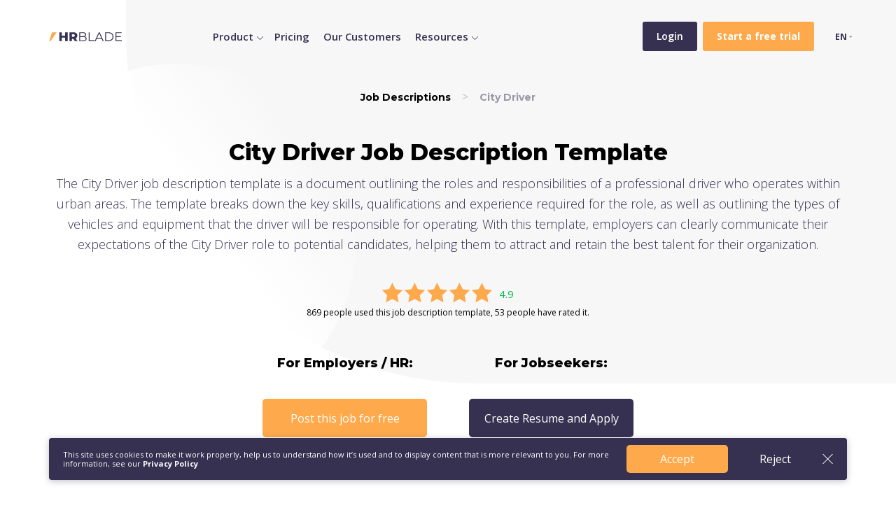

--- FILE ---
content_type: text/html; charset=UTF-8
request_url: https://hrblade.com/job-descriptions/city-driver
body_size: 33199
content:
<!DOCTYPE html>
<html lang="en">

  <head>
  <base href="https://hrblade.com">
  <meta charset="utf-8">
  <title>City Driver Job Description Template | HRBLADE</title>
  <meta name="description" content="Looking to hire a City Driver? Use our customizable job description template to find the ideal candidate for your fleet. Check it out now!">
  <meta name="viewport" content="width=device-width, initial-scale=1.0">
  <meta name="format-detection" content="telephone=no">
  <meta name="google" content="notranslate">
  <link rel="preconnect" href="https://fonts.gstatic.com">
  <link
    href="https://fonts.googleapis.com/css2?family=Montserrat:wght@700;800&family=Open+Sans:wght@300;400;600;700&display=swap"
    rel="stylesheet">

  <link href="/assets/css/style.min.css?v=5.21" rel="stylesheet" media="screen">
  <link href="/assets/css/style2.css?v=" rel="stylesheet" media="screen">

<link rel="apple-touch-icon" sizes="180x180" href="/apple-touch-icon.png">
<link rel="icon" type="image/png" sizes="32x32" href="/favicon-32x32.png">
<link rel="icon" type="image/png" sizes="16x16" href="/favicon-16x16.png">
<link rel="manifest" href="/site.webmanifest">
<meta name="msapplication-TileColor" content="#da532c">
<meta name="theme-color" content="#ffffff">



<!-- Google Tag Manager -->
<script>(function(w,d,s,l,i){w[l]=w[l]||[];w[l].push({'gtm.start':
new Date().getTime(),event:'gtm.js'});var f=d.getElementsByTagName(s)[0],
j=d.createElement(s),dl=l!='dataLayer'?'&l='+l:'';j.async=true;j.src=
'https://www.googletagmanager.com/gtm.js?id='+i+dl;f.parentNode.insertBefore(j,f);
})(window,document,'script','dataLayer','GTM-MZ7M9Q9');</script>
<!-- End Google Tag Manager -->
<!-- Google Tag Manager (noscript) -->
<noscript><iframe src="https://www.googletagmanager.com/ns.html?id=GTM-MZ7M9Q9"
height="0" width="0" style="display:none;visibility:hidden"></iframe></noscript>
<!-- End Google Tag Manager (noscript) -->

</head>

  <body>
      
    <section class="page__top-block jd">
      <header class="header">
      <div class="container container-max-width relative">
        <div class="row align-items-center">
          <div class="col-auto"><a href="/" class="header__logo" title="Video Interview Software HRBLADE"></a></div>
          
          <div class="col header__menu">
            
            <div class="header__richmenu d-none d-lg-block"><a href="features" data-menu="dropmenu--id1" class="header__navdrop">Product</a>
				        <div class="dropmenu dropmenu--id1">
    	<div class="container">
    	    <div class="row">
    	        <div class="col-md-4">
    	            <div class="d-flex align-items-center">
    	                <div class="dropmenu__title me-4">Video Interviewing & Hiring</div>
    	                
    	            </div>
    	            
    	                    <ul class="dropmenu__list">
    	                        <li>
                    <a href="video-interviews">On-demand Video Interviews</a>
                  </li>
                  
                  
                  <li>
                    <a href="voice-chat-inteviews">Virtual Voice Interivews</a>
                  </li>
                  
                  <li>
                    <a href="job-chat">Automatic Job Chat Interviews</a>
                  </li>
                  
                  
                  <li>
                    <a href="live-interviews">Live Interviews and Scheduling</a>
                  </li>
                  
                  
                  
                   


                  <li>
                    <a href="ats">Applicant Tracking Software</a>
                  </li>
                  
                   <li>
                    <a href="questions-job-descriptions">Interview Questions & Job Descriptions</a>
                  </li>
                  
                  
                  
                  
    	                       <li>
                                <a href="careers-pages">Careers Page Builder</a>
                              </li>
                              
    	                    </ul> 
    	           
    	        </div>
    	        
    	        <div class="col-md-4">
    	            <div class="dropmenu__title">AI Assessments, Testing</div>
    	            <ul class="dropmenu__list">
    	           <li>
                    <a href="evaluation-asessments-testing">Assessments, evaluation, testing</a>
                  </li>
    	            <li>
                    <a href="ai-assistant-virtual-recruiter">AI Assistant & Virtual Recruiter</a>
                  </li>
                  
                  <li>
                    <a href="plagiarism-checker">Plagiarism Checker</a>
                  </li>
                  </ul>
    	        </div>
    	        
    	      
    	        
    	        <div class="col-md-3">
    	            <div class="dropmenu__title">Integrations & Apps</div>
    	            <ul class="dropmenu__list dropmenu__list">
    	                <li>
                    <a href="integrations">Integrations</a>
                  </li>
                  <li>
                    <a href="recruiting-mobile-applications">Mobile Applications</a>
                  </li>
                  <li>
                                <a href="collaborate">Collaboration Tools</a>
                              </li>
    	            </ul>
    	           
    	            <!-- <div class="dropmenu__link"><a href="live-interviews">More</a></div>/!-->
    	        </div>
    	   </div>
    	</div>
</div>
			</div>
			<a href="features" class=" d-block d-lg-none">Features</a>
            <a href="pricing" class="">Pricing</a>
            <a href="customers" class="">Our Customers</a>
            
            <div class="header__richmenu d-none d-lg-block"><a href="/product-tour/" data-menu="dropmenu--id2" class="header__navdrop">Resources</a>
				        <div class="dropmenu dropmenu--id2">
    	<div class="container">
    	    <div class="row">
    	        <div class="col-md-4">
    	            <div class="d-flex align-items-center">
    	                <div class="dropmenu__title me-4">Employer Resources</div>
    	                
    	            </div>
    	            
    	                    <ul class="dropmenu__list">
    	                        <li>
                    <a href="docs">Tutorials & Help Center </a>
                  </li>
                  
                  <li>
                    <a href="product-tour">Quick Product Tour (2 min video)</a>
                  </li>
                  
                  <li>
                    <a href="job-descriptions">Free Job Description Templates</a>
                  </li>
                  
                  <li>
                    <a href="roi-calculator">ROI Calculator</a>
                  </li>
                  
                  <li>
                    <a href="demo">Get a Demo</a>
                  </li>
                              
    	                    </ul> 
    	           
    	        </div>
    	        
    	        
    	        
    	      
    	        
    	        <div class="col-md-3">
    	            <div class="dropmenu__title">Developer Resources</div>
    	            <ul class="dropmenu__list dropmenu__list">
    	                <li>
                    <a href="docs/developers">Developer Resources</a>
                  </li>
                  <li>
                    <a href="docs/developers/api-reference">API Reference</a>
                  </li>
                  <li>
                    <a href="docs/developers/system-status">System Status</a>
                  </li>
    	            </ul>
    	           
    	            <!-- <div class="dropmenu__link"><a href="live-interviews">More</a></div>/!-->
    	        </div>
    	        
    	        <div class="col-md-4">
    	            <div class="dropmenu__title">Jobseeker Resources</div>
    	            <ul class="dropmenu__list">
    	                
    	                <li>
                    <a href="https://cvblade.com/interview/" target="_blank">Interview Prep</a>
                  </li>
                  
                  <li>
                    <a href="https://cvblade.com/job-search/" target="_blank">Search for jobs</a>
                  </li>
    	           <li>
                    <a href="https://cvblade.com/resume/" target="_blank">Resume Builder</a>
                  </li>
    	            <li>
                    <a href="https://cvblade.com/resume-templates/" target="_blank">Resume Templates</a>
                  </li>
                  <li>
                    <a href="https://cvblade.com/resume-examples/" target="_blank">Resume Examples</a>
                  </li>
                  
                  
                  
                  
                  </ul>
    	        </div>
    	        
    	        
    	   </div>
    	</div>
</div>
			</div>
       
            
          </div>
          <div class="col-auto ml-auto header__buttons">
            <a href="https://app.hrblade.com/login?lang=en" class="mr-2 header__button-gray">Login</a>
            <a href="https://app.hrblade.com/registration" class="header__button-orange"><b>Start a free trial</b></a>
          </div>
          <div class="col-auto d-lg-none text-right">
            <button class="hamburger hamburger--collapse" type="button">
              <span class="hamburger-box">
                <span class="hamburger-inner"></span>
              </span>
            </button>
          </div>
          
          <div class="col-auto">
            <ul>
              <li class="lang">EN
                <ul class="lang__drop">
                  <li><a href="https://es.hrblade.com">Español</a></li>
                  <li><a href="https://de.hrblade.com">Deutsch</a></li>
                  <li><a href="https://ar.hrblade.com">العربية</a></li>
                  <li><a href="https://ru.hrblade.com">Русский</a></li>
                  <li><a href="https://it.hrblade.com">Italiano</a></li>
                </ul>
              </li>
            </ul>
            
          </div>
          
        </div>
      </div>
    </header>
      
        
        
        <div class="container container-max-width flex-grow-1 d-flex flex-column align-items-center justify-content-center tac py-4">
         
         
         <nav class="bc">
    				  <ol class="breadcrumbs" itemscope="" itemtype="https://schema.org/BreadcrumbList">
    				    <li itemprop="itemListElement" itemscope="" itemtype="https://schema.org/ListItem" class="breadcrumbs-item">
    				    	<a itemprop="item" href="job-descriptions"><span itemprop="name">Job Descriptions</span></a>
    				    	<meta content="1" itemprop="position">
    				    </li>
    				    <li itemprop="itemListElement" itemscope="" itemtype="https://schema.org/ListItem" class="breadcrumbs-item">
    				    	<span itemprop="name">City Driver</span>
    				    	<meta content="2" itemprop="position">
    				    </li>
    				  </ol>
            </nav> 
         
         
         
              <div itemscope itemtype="https://schema.org/Product">
     			        
     			        <meta itemprop="name" content="City Driver Job Description">
     			        <meta itemprop="priceCurrency" content="USD">
     			        <meta itemprop="price" content="0.00">
     			        
     	<h1>City Driver Job Description Template</h1>
          <p>
           The City Driver job description template is a document outlining the roles and responsibilities of a professional driver who operates within urban areas. The template breaks down the key skills, qualifications and experience required for the role, as well as outlining the types of vehicles and equipment that the driver will be responsible for operating. With this template, employers can clearly communicate their expectations of the City Driver role to potential candidates, helping them to attract and retain the best talent for their organization.
          </p>
                    
                   
                        <div class="rating" itemprop="aggregateRating" itemscope="" itemtype="http://schema.org/AggregateRating">
                            
                            <meta itemprop="ratingValue" content="4.9">
                            <meta itemprop="reviewCount" content="53">
                            
                            <div class="rating-v" style="align-items: center; justify-content: center;">
                                <div class="rating-stars">
                                    <img src="/assets/img/r_star.svg" class="r-star">
                                    <img src="/assets/img/r_star.svg" class="r-star">
                                    <img src="/assets/img/r_star.svg" class="r-star">
                                    <img src="/assets/img/r_star.svg" class="r-star">
                                    <img src="/assets/img/r_star.svg" class="r-star">
                                </div>
                                <div class="rating-number">4.9</div>
                            </div>
                            869 people used this job description template, 53 people have rated it.
                        </div>
                		
                	</div>
         
         

          <div class="row mt-4 mb-2 align-items-center justify-content-center zindex10">
            <div class="col-sm-auto mb-sm-2">
                <h3>For Employers / HR:</h3><br>
              <a href="https://app.hrblade.com/registration?lang=en" target="_blank" class="button__orange">Post this job for free</a>
            </div>
            <div class="col-auto mb-2 d-none d-sm-block">
              <p class="mb-0"></p>
            </div>
            <div class="col-sm-auto mb-sm-2">
              <h3>For Jobseekers:</h3><br>
          <a href="https://cvblade.com/resume-templates/" target="_blank" class="button__gray">Create Resume and Apply</a>
            </div>
          </div>
          
          
          

          
  
        
        
        
      </div>
    </section>
    
    <div class="mb-5">
      


      <section class="content">
          
        <div class="container">
         <div class="row">
             <div class="col-lg-8 job-description-content">
                 <div class="mb-5 job-description"><h2>Position Summary:</h2>
<p>A City Driver is responsible for the safe and timely delivery of goods within a designated area or city. They operate company-owned or leased trucks, making deliveries to customers and managing paperwork for each delivery.</p>

<h3>Key Duties and Responsibilities:</h3>
<li>Plan and execute delivery routes, ensuring timely and efficient delivery of goods to customers</li>
<li>Load and unload trucks with goods, ensuring that they are properly secured and accounted for</li>
<li>Maintain accurate records of each delivery, including time of arrival and departure, delivery location, and any issues that arise during the delivery</li>
<li>Communicate with customers to ensure their needs are being met and any issues are resolved</li>
<li>Operate company-owned or leased trucks safely and responsibly, following all traffic laws and regulations</li>
<li>Maintain a clean and organized truck, performing routine maintenance as needed</li>
<li>Report any accidents, injuries, or equipment damage to management immediately</li>

<h3>Qualifications and Requirements:</h3>
<li>High school diploma or equivalent required</li>
<li>Valid commercial driver’s license (CDL) with a clean driving record</li>
<li>Minimum of 2 years of experience driving a commercial vehicle</li>
<li>Ability to operate and maintain a truck in a safe and efficient manner</li>
<li>Excellent communication, customer service, and problem-solving skills</li>
<li>Ability to work independently and manage time effectively</li>
<li>Flexibility to work varying schedules, including nights and weekends as needed</li></div>
                 <h2>Introduction</h2>
<p>One of the most important aspects of any business is hiring the right staff. When it comes to the transportation industry, hiring the right city drivers is crucial to the success of the business. Creating a job posting that attracts the right candidates is therefore essential, and this article will guide you on how to write an effective job posting for a city driver position.</p>

<h2>Job Description</h2>
<p>The first step in creating a city driver job posting is to write a clear and concise job description. This should include an overview of the role and responsibilities that the driver will have, such as transporting goods, maintaining the vehicle and ensuring that all cargo is delivered to the correct destination. It should also include the experience and qualifications required for the position, such as a valid driver's license and a clean driving record.</p>
<li>Provide an overview of the role and responsibilities of the driver</li>
<li>List out the required experience and qualifications</li>

<h2>Company Information</h2>
<p>It is important to include information about your company in the job posting. This can help to give potential applicants a better understanding of the culture and values of your company. Some important information to include could be the size of the company, the type of clients that you work with and any notable benefits that you offer to your employees.</p>
<li>Provide information about your company culture and values</li>
<li>Include the size of the company, the type of clients you work with, etc.</li>

<h2>Salary and Benefits</h2>
<p>The salary and benefits that you offer will play a big role in attracting the right candidates for the job. It is important to be transparent about what you are willing to pay, and any benefits that you offer should be clearly outlined in the job posting. Some examples of benefits that you could offer may include health insurance, retirement plans, and paid time off.</p>
<li>Be transparent about the salary and benefits offered</li>
<li>List out the benefits that the company provides</li>

<h2>Application Process</h2>
<p>The final section of your job posting should outline the application process. This is where you will provide details on how candidates can apply for the role. You may want to include information on the documents that candidates need to provide, how long the recruitment process will take, and when you expect to make a final decision on the successful candidate.</p>
<li>Outline the application process</li>
<li>Provide details on required documents & process length</li>

<h2>Conclusion</h2>
<p>Writing an effective job posting for a city driver position is key to attracting the right candidates to your company. By following the steps outlined in this article, you can create a job posting that clearly outlines the role, company culture, salary, and benefits, as well as providing candidates with clear instructions on how to apply. Good luck with your recruitment efforts!</p>
                 <h2>FAQs on Creating City Driver Job Posting</h2>

<p>If you’re looking to recruit a city driver for your company or organization, creating a job posting is the first important step. Crafting a job posting that accurately captures the qualifications, requirements, and expectations of the role is crucial to attracting the right candidates. Here are some frequently asked questions about creating a job posting for a city driver:</p>

<h3>What should be included in the job title?</h3>
<p>The job title should be clear, concise, and specific. It should accurately reflect the nature of the job and convey the main responsibility of the position. For example, a good job title could be “City Driver for Commercial Distribution Company.</p>

<h3>What are the essential qualifications and requirements?</h3>
<p>The essential qualifications and requirements would depend on the nature of the driving job. Generally, a city driver job requires a high school diploma or equivalent, a valid commercial driver’s license (CDL), and a good driving record. Additional requirements might include having a clean criminal record, a minimum age requirement, and proficiency in using technology, such as GPS and tablets.</p>

<h3>What should be included in the job description?</h3>
<p>The job description should provide a detailed overview of the job duties, responsibilities, and expectations. It should outline driving routes and operations, working hours and conditions, the physical demands of the job, and any required training. The job description should also emphasize the company's values, mission, and culture.</p>

<h3>What is the best way to attract qualified candidates?</h3>
<p>Posting the job on online job boards, social media platforms, or the company's website are some of the ways to attract candidates. The job posting should include all essential information about the job, requirements, and the hiring process. It should also highlight the benefits, such as a competitive salary, health insurance, and other perks.</p>

<h3>What are some common mistakes to avoid?</h3>
<li>Using jargon or technical language that candidates may not understand.</li>
<li>Vaguely describing the job expectations, which may lead to confusion and misunderstanding.</li>
<li>Not clearly defining the qualifications or requirements, which may result in unqualified candidates applying for the job.</li>
<li>Not listing the physical demands and expectations of the job, which could lead to health and safety issues.</li>
<li>Using biased language or discriminating against certain groups, which could result in legal repercussions.</li>

<p>Creating a job posting for a city driver is an essential step in the recruitment process. By following these tips, you can create an effective job posting that attracts the right candidates for the job.</p>
             </div>
             <div class="col-lg-4 job-description-related">
                <h3>Related Job Descriptions</h3>
                <a href="job-descriptions/class-b-driver">Class B Driver</a><br>
<a href="job-descriptions/signal-maintainer">Signal Maintainer</a><br>
<a href="job-descriptions/otr-truck-driver">Otr Truck Driver</a><br>
<a href="job-descriptions/transportation-planner">Transportation Planner</a><br>
<a href="job-descriptions/non-cdl-driver">Non Cdl Driver</a><br>
<a href="job-descriptions/airline-pilot">Airline Pilot</a><br>
<a href="job-descriptions/transit-bus-driver">Transit Bus Driver</a><br>
<a href="job-descriptions/tow-truck-driver">Tow Truck Driver</a><br>
<a href="job-descriptions/flight-coordinator">Flight Coordinator</a><br>
<a href="job-descriptions/flight-attendant">Flight Attendant</a><br>
             </div>
         </div>
        </div>
      </section>
      
      
    </div>
    
    <section class="features__3">
      <div class="container">
        <div class="row">
          <div class="offset-md-3 col-md-6 mb-4 mb-lg-5 tac">
              <div class="note">Get Started</div>
              <h2>Start saving time and money on recruiting</h2>
              <p>
                Start today for free to discover how we can help you hire the best talents.
              </p>

              <a href="/free-trial" class="button__orange mb-4 mb-md-5 d-flex mx-auto"
                >Get started</a
              >
              <img src="assets/img/getstarted.png" alt="Get Started!" />
</div>
        </div>
      </div>
    </section>
    
    
    <!-- <div class="ph_center"><a href="https://www.producthunt.com/posts/hrblade" target="_blank"><img src="/assets/img/product_hunt_center.png" alt="Support us on Product Hunt" target="_blank"></a></div>/!-->



  
   <footer class="footer2">
        <div class="footer2__top">
          <div class="container">
            <div class="row mb-4 mb-lg-5">
              <div class="col-md d-flex flex-column mb-4 mb-md-0">
                <a href="/" class="footer2__logo mb-4">
                  <img src="/assets/img/footer__logo_hrblade.svg" alt="HRBLADE Recruiting and Video Inreviewing Software" />
                </a>
                

                
                

                <div class="row mt-auto">
                  <div class="col-auto">
                    <a href="https://app.hrblade.com/login?lang=en" class="with__arrow">Login</a>
                  </div>
                  <div class="col-auto">
                    <a href="https://app.hrblade.com/registration" class="with__arrow">Start a free trial</a>
                  </div>
                </div>
              </div>
              <div class="col-auto mb-4 mb-md-0 mr-xl-4">
                <div class="title">Product</div>
                <ul>
                  <li>
                    <a href="video-interviews">On-demand Video Interviews</a>
                  </li>
                  <li>
                    <a href="careers-pages">Careers pages and invitations</a>
                  </li>
                  <li>
                    <a href="evaluation-asessments-testing">Assessments</a>
                  </li>
                  <li>
                    <a href="collaborate">Collaboration Tools</a>
                  </li>
                  <li>
                    <a href="live-interviews">Live Interviews and Scheduling</a>
                  </li>

                  <li>
                    <a href="integrations">Integrations</a>
                  </li>
                  <li>
                    <a href="recruiting-mobile-applications">Mobile Applications</a>
                  </li>
                  <li>
                    <a href="pricing">Pricing</a>
                  </li>
                </ul>
              </div>

              <div class="col-auto mb-4 mb-md-0 mr-xl-4">
                <div class="title">Resources</div>
                <ul>
                  <li>
                    <a href="docs">Help Center </a>
                  </li>
                  <li>
                    <a href="docs/developers">Developer Resources</a>
                  </li>
                  <li>
                    <a href="job-descriptions">Free Job Description Templates</a>
                  </li>
                  <li>
                    <a href="docs/developers/api-reference">API Reference</a>
                  </li>
                  <li>
                    <a href="docs/developers/system-status">System Status</a>
                  </li>
                  <li>
                    <a href="demo">Get a Demo</a>
                  </li>
                </ul>
              </div>

              <div class="col-auto mb-4 mb-md-0">
                <div class="title">Company</div>

                <ul>
                  <li>
                    <a href="about">About</a>
                  </li>
                  <ul>
                  <li>
                    <a href="partner-program">HRBLADE Affiliate Program</a>
                  </li>
                  <li>
                    <a href="blog">Blog</a>
                  </li>
                  <li><a href="contacts">Contact Us</a></li>
                </ul>
              </div>
            </div>
            <div class="row align-items-center">
              <div class="col-sm order-sm-0 order-1 mt-3 mt-sm-0">
                <div class="note">
                  <!-- USA: 15 West 38 Street, New York, NY 10018. +1.646.980.3287<br>
                  Europe & Rest of World: +372 6347359/!-->
                </div>
              </div>
              <!--<div class="col tac">
                <a href="https://www.facebook.com/hrbladecom" target="blank" rel="nofollow noopener"><img src="/assets/img/Facebook.svg" alt="Facebook" /></a>
                <a href="https://twitter.com/hrblade" target="blank" rel="nofollow noopener" class="mx-3"><img src="/assets/img/Twitter.svg" alt="Twitter" /></a>
                <a href="https://www.instagram.com/hrblade/" rel="nofollow noopener" target="blank"><img src="/assets/img/instagram.svg" alt="Instagram" /></a>
              </div>/!-->
              <div class="col tar">
                  
                  
                <a href="recruiting-mobile-applications"  rel="nofollow noopener" target="blank" class="mr-xl-2"><img src="/assets/img/apple.svg"  target="blank" rel="nofollow noopener" alt="App Store" /></a>
                <a href="recruiting-mobile-applications" rel="nofollow noopener" target="blank" class="mr-xl-2"><img src="/assets/img/google.svg"  target="blank" rel="nofollow noopener" alt="Google Play" /></a>
                <a href="recruiting-mobile-applications"  rel="nofollow noopener" target="blank"><img src="/assets/img/chrome_extention.svg"  target="blank" rel="nofollow noopener" alt="App Store" /></a>
              </div>
            </div>
          </div>
        </div>
        <div class="footer2__bottom">
          <div class="container">
            <div class="row align-items-center">
              <div class="col-md">© 2025 HRBLADE. All rights reserved.</div>
              <div class="col-md-auto">
                <a href="privacy" class="mr-2">Privacy Policy</a>
                <a href="terms" class="mr-2">Terms of Service</a>
                <a href="docs/developers/system-status">System Status</a>
              </div>
            </div>
          </div>
        </div>
      </footer>
 
   <div class="coockie_block">
    <section class="long_fixed_wrapper">
      <div class="container relative">
        <div class="lang_version blue relative long_version">
          <article>
            This site uses cookies to make it work properly, help us to understand how it’s used and to display content that is more relevant to you. For more information, see our
            <a href="/privacy" target="_blank">Privacy Policy</a>
          </article>
          <div class="d-flex btn_wr">
            <a href="" class="button__orange">Accept</a>
            <div class="empty_btn">Reject</div>
          </div>
          <img src="/assets/img/close_white.svg" class="close">
        </div>
      </div>
    </section>
  </div>
  
  <script src="/assets/js/script.min.js?v=4.03"></script>
  
  <script>
    $('.lang_version .empty_btn,.lang_version .close').on('click',function (){
      $(this).closest('.lang_version').fadeOut()
    })
</script>

<script>
  
  (function () {
      "use strict";

      var cookieName = 'tplCookieConsent'; // The cookie name
      var cookieLifetime = 365; // Cookie expiry in days

      /**
       * Set a cookie
       * @param cname - cookie name
       * @param cvalue - cookie value
       * @param exdays - expiry in days
       */
      let _setCookie = function (cname, cvalue, exdays) {
        var d = new Date();
        d.setTime(d.getTime() + (exdays * 24 * 60 * 60 * 1000));
        var expires = "expires=" + d.toUTCString();
        document.cookie = cname + "=" + cvalue + ";" + expires + ";path=/";
      };

      /**
       * Get a cookie
       * @param cname - cookie name
       * @returns string
       */
      let _getCookie = function (cname) {
        var name = cname + "=";
        var ca = document.cookie.split(';');
        for (var i = 0; i < ca.length; i++) {
          var c = ca[i];
          while (c.charAt(0) == ' ') {
            c = c.substring(1);
          }
          if (c.indexOf(name) == 0) {
            return c.substring(name.length, c.length);
          }
        }
        return "";
      };

      /**
       * Should the cookie popup be shown?
       */
      var _shouldShowPopup = function () {
        if (_getCookie(cookieName)) {
          $('.coockie_block').hide()
        } else {
          $('.coockie_block').show()
        }
      };
      _shouldShowPopup()

      // Modal dismiss btn - consent
      
       $('.coockie_block .lang_version .close').on('click', function (e) {
        e.preventDefault()
        _setCookie(cookieName, 1, cookieLifetime);
        $('.coockie_block').fadeOut()
      });
      
       $('.coockie_block .lang_version .empty_btn').on('click', function (e) {
        e.preventDefault()
        _setCookie(cookieName, 1, cookieLifetime);
        $('.coockie_block').fadeOut()
      });
      
      $('.coockie_block .lang_version .button__orange').on('click', function (e) {
        e.preventDefault()
        _setCookie(cookieName, 1, cookieLifetime);
        $('.coockie_block').fadeOut()
      });

    })();
  </script>

 
  <script>
  
  $(document).ready(function(){


var timeouts = {};
$(".header__richmenu").hover(function() {
    var rel = $(this).find('.header__navdrop').data('menu');
    var el = $('.' + rel);
    if (timeouts[rel]) clearTimeout(timeouts[rel]);
    timeouts[rel] = setTimeout(function () { el.show(); }, 100);
},
function() {
   var rel = $(this).find('.header__navdrop').data('menu');
    var el = $('.' + rel);
    if (timeouts[rel]) clearTimeout(timeouts[rel]);
    timeouts[rel] = setTimeout(function () { el.hide() }, 100);
});
})
$('body').on('hover', '.dropmenu, .header__navdrop', function(e){
             e.stopPropagation();
});
  </script>


  </body>

</html>

--- FILE ---
content_type: image/svg+xml
request_url: https://hrblade.com/assets/img/arrow_bottom.svg
body_size: 1138
content:
<?xml version="1.0" encoding="UTF-8"?>
<svg width="11px" height="8px" viewBox="0 0 11 8" version="1.1" xmlns="http://www.w3.org/2000/svg" xmlns:xlink="http://www.w3.org/1999/xlink">
    <title>Group 5</title>
    <g id="Web" stroke="none" stroke-width="1" fill="none" fill-rule="evenodd" stroke-linecap="square">
        <g id="1-Main-page-Copy-6" transform="translate(-724, -41)">
            <g id="Group-5" transform="translate(725.1, 42.1)">
                <g id="Group-3-Copy" transform="translate(0, 1)" stroke="#352D51">
                    <line x1="0.4" y1="0.4" x2="4.4" y2="4.4" id="Line-3"></line>
                    <line x1="4.4" y1="0.4" x2="8.4" y2="4.4" id="Line-3-Copy" transform="translate(6.4, 2.4) scale(-1, 1) translate(-6.4, -2.4)"></line>
                </g>
                <g id="Group-3" stroke="#FFFFFF">
                    <line x1="0.4" y1="0.4" x2="4.4" y2="4.4" id="Line-3"></line>
                    <line x1="4.4" y1="0.4" x2="8.4" y2="4.4" id="Line-3-Copy" transform="translate(6.4, 2.4) scale(-1, 1) translate(-6.4, -2.4)"></line>
                </g>
            </g>
        </g>
    </g>
</svg>